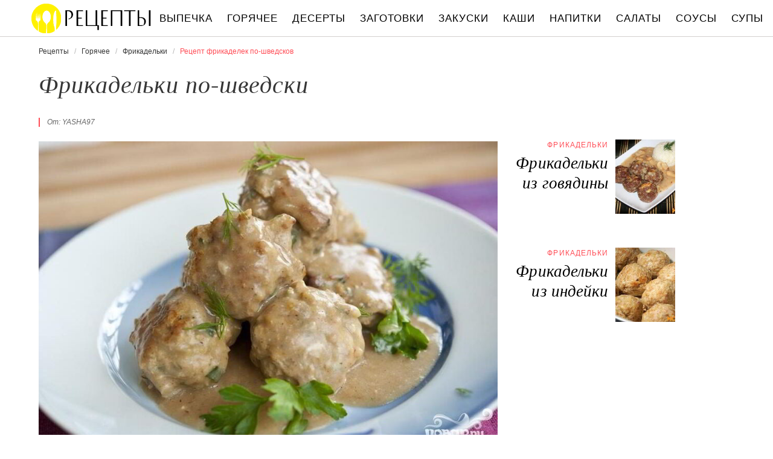

--- FILE ---
content_type: text/html; charset=UTF-8
request_url: https://retspty.ru/goryachee/frikadelki/frikadelki-po-shvedski
body_size: 7349
content:
<!DOCTYPE html><html lang="ru" class="has-navbar-fixed-top"><head> <meta charset="UTF-8"> <title>Приготовь Фрикадельки По-шведски Быстро Дома Самостоятельно</title> <meta name="description" content="Самостоятельно приготовим фрикадельки по-шведски дома. Ингредиенты на : чеснока 2 Зубчика,&#32; мяса индейки 600 г,&#32; яйцо 1 шт.,&#32; Вустерширского соуса 1 ст.л.,&#32; петрушки 1/2 ст.л.,&#32; душистого перца 1 ч.л.,&#32; мускатного Ореха 1/4 ч.л.,&#32; Для соуса:куриного бульона 430 мл,&#32; муки 3 ст.л.,&#32; Вустерширского соуса 1 ст.л.,&#32; петрушки 1/2 ст.л.,&#32; черного перца 1/4 ч.л.,&#32; соли 1/2 ч.л."> <meta http-equiv="X-UA-Compatible" content="IE=edge"> <meta name="viewport" content="width=device-width, initial-scale=1"> <link rel="icon" type="image/png" sizes="96x96" href="/favicon-96x96.png"> <link rel="apple-touch-icon" sizes="180x180" href="/apple-icon-144x144.png"> <link rel="icon" type="image/png" sizes="192x192" href="/android-icon-144x144.png"> <link rel="manifest" href="/manifest.json"> <meta name="msapplication-TileColor" content="#ffffff"> <meta name="msapplication-TileImage" content="/ms-icon-144x144.png"> <meta name="theme-color" content="#f6f6f6"> <meta property="og:title" content="Приготовь Фрикадельки По-шведски Быстро Дома Самостоятельно"> <meta property="og:type" content="website"> <meta property="og:site_name" content="retspty.ru"> <meta property="og:url" content="https://retspty.ru/goryachee/frikadelki/frikadelki-po-shvedski"> <meta property="og:description" content="Самостоятельно приготовим фрикадельки по-шведски дома. Ингредиенты на : чеснока 2 Зубчика,&#32; мяса индейки 600 г,&#32; яйцо 1 шт.,&#32; Вустерширского соуса 1 ст.л.,&#32; петрушки 1/2 ст.л.,&#32; душистого перца 1 ч.л.,&#32; мускатного Ореха 1/4 ч.л.,&#32; Для соуса:куриного бульона 430 мл,&#32; муки 3 ст.л.,&#32; Вустерширского соуса 1 ст.л.,&#32; петрушки 1/2 ст.л.,&#32; черного перца 1/4 ч.л.,&#32; соли 1/2 ч.л."> <meta property="og:image" content="https://retspty.ru/goryachee/frikadelki/frikadelki-po-shvedski/frikadelki-po-shvedski-ready0-w1200h630.jpg"> <meta name="twitter:card" content="summary_large_image"> <meta name="twitter:url" content="https://retspty.ru/goryachee/frikadelki/frikadelki-po-shvedski"> <meta name="twitter:title" content="Приготовь Фрикадельки По-шведски Быстро Дома Самостоятельно"> <meta name="twitter:description" content="Самостоятельно приготовим фрикадельки по-шведски дома. Ингредиенты на : чеснока 2 Зубчика, мяса индейки 600 г, яйцо 1 шт., Вустерширского соуса 1 ст.л., петрушки 1/2 ст.л., душистого перца 1 ч.л., мускатного Ореха 1/4 ч.л., Для соуса:куриного бульона 430 мл, муки 3 ст"> <meta name="twitter:image" content="https://retspty.ru/goryachee/frikadelki/frikadelki-po-shvedski/frikadelki-po-shvedski-ready0-w1200h630.jpg"> <link rel="dns-prefetch" href="//mc.yandex.ru"> <link rel="dns-prefetch" href="//counter.yadro.ru"> <link rel="dns-prefetch" href="//yastatic.net"> <link rel="stylesheet" type="text/css" href="/styles.css"> <link rel="canonical" href="https://retspty.ru/goryachee/frikadelki/frikadelki-po-shvedski"></head><body><nav id="nav" class="navbar is-fixed-top" role="navigation" aria-label="main navigation"> <div class="container"> <div class="navbar-brand"> <a class="navbar-item logo" href="/" title="На Главную">Рецепты вкусных блюд на retspty.ru</a> <a role="button" class="navbar-burger burger" aria-label="menu" aria-expanded="false" data-target="navbarBasicExample"> <span aria-hidden="true"></span> <span aria-hidden="true"></span> <span aria-hidden="true"></span> </a> </div> <div id="navbarBasicExample" class="navbar-menu"> <div class="navbar-end"> <a class="navbar-item" href="/vypechka" title="Перейти в Раздел «Выпечка»">Выпечка</a> <a class="navbar-item" href="/goryachee" title="Перейти в Раздел «Горячее»">Горячее</a> <a class="navbar-item" href="/deserty" title="Перейти в Раздел «Десерты»">Десерты</a> <a class="navbar-item" href="/zagotovki" title="Перейти в Раздел «Заготовки»">Заготовки</a> <a class="navbar-item" href="/zakuski" title="Перейти в Раздел «Закуски»">Закуски</a> <a class="navbar-item" href="/kashi" title="Перейти в Раздел «Каши»">Каши</a> <a class="navbar-item" href="/napitki" title="Перейти в Раздел «Напитки»">Напитки</a> <a class="navbar-item" href="/salaty" title="Перейти в Раздел «Салаты»">Салаты</a> <a class="navbar-item" href="/sousy" title="Перейти в Раздел «Соусы»">Соусы</a> <a class="navbar-item" href="/supy" title="Перейти в Раздел «Супы»">Супы</a> </div> </div> </div></nav><section class="section"> <div class="container"> <nav class="breadcrumb" aria-label="breadcrumbs"> <ul itemscope itemtype="http://schema.org/BreadcrumbList"> <li itemprop="itemListElement" itemscope itemtype="http://schema.org/ListItem"> <a href="/" title="Перейти на Главную" itemprop="item"> <span itemprop="name">Рецепты</span> </a> <meta itemprop="position" content="1"> </li> <li itemprop="itemListElement" itemscope itemtype="http://schema.org/ListItem"> <a href="/goryachee" itemprop="item" title="Горячее"> <span itemprop="name">Горячее</span> </a> <meta itemprop="position" content="2"> </li> <li itemprop="itemListElement" itemscope itemtype="http://schema.org/ListItem"> <a href="/goryachee/frikadelki" itemprop="item" title="Фрикадельки"> <span itemprop="name">Фрикадельки</span> </a> <meta itemprop="position" content="3"> </li> <li class="is-active" itemprop="itemListElement" itemscope itemtype="http://schema.org/ListItem"> <a href="#" aria-current="page" itemprop="item"> <span itemprop="name">Рецепт фрикаделек по-шведсков</span> </a> <meta itemprop="position" content="4"> </li> </ul> </nav> <h1 class="title is-2 single"> Фрикадельки по-шведски </h1> <div class="columns is-multiline"> <div class="column is-8"> <p class="u-wrap">От: <i class="u-link" >yasha97</i></p> <figure class="image is-3by2"> <img class="lozad" src="/zero.png" data-src="/goryachee/frikadelki/frikadelki-po-shvedski/frikadelki-po-shvedski-ready0-w888h592.jpg" alt="Рецепт фрикаделек по-шведсков"> </figure> <p class="caption">Фото фрикаделек по-шведсков.</p> </div> <div class="column is-3"> <h2 class="title is-4 is-hidden-desktop">Похожие рецепты</h2> <div class="columns is-mobile sidebar-top"> <a class="column is-7-desktop is-half-touch" href="/goryachee/frikadelki/frikadelki-iz-govyadiny"> <div class="name-wrap"> <p class="cat">Фрикадельки</p> <p class="name">Фрикадельки из говядины</p> </div> </a> <a class="column is-5-desktop is-half-touch" href="/goryachee/frikadelki/frikadelki-iz-govyadiny"> <figure class="image is-4by5"> <img class="lozad" src="/zero.png" alt="Фрикадельки из говядины" data-src="/goryachee/frikadelki/frikadelki-iz-govyadiny/frikadelki-iz-govyadiny-ready0-w147h184.jpg"> </figure> </a> </div> <div class="columns is-mobile sidebar-top"> <a class="column is-7-desktop is-half-touch" href="/goryachee/frikadelki/frikadelki-iz-indeiki"> <div class="name-wrap"> <p class="cat">Фрикадельки</p> <p class="name">Фрикадельки из индейки</p> </div> </a> <a class="column is-5-desktop is-half-touch" href="/goryachee/frikadelki/frikadelki-iz-indeiki"> <figure class="image is-4by5"> <img class="lozad" src="/zero.png" alt="Фрикадельки из индейки" data-src="/goryachee/frikadelki/frikadelki-iz-indeiki/frikadelki-iz-indeiki-ready0-w147h184.jpg"> </figure> </a> </div> </div> </div> <div class="columns is-multiline"> <div class="column is-6"> <div class="preview"> <p>Рецепт приготовления запеченных фрикаделек из мяса индейки, лука, чеснока, петрушки и мускатного ореха. Любите готовить фрикадельки? Попробуйте <a href="/goryachee/frikadelki/frikadelki">рецепт фрикаделек</a>. Должно понравиться.</p> </div> <ul class="keywords"> <li><a class="k-link" href="/goryachee/frikadelki">Рецепт фрикаделек</a></li> <li><a class="k-link" href="/shvedskaya-kukhnya">Рецепты шведской кухни</a></li> </ul> </div> <div class="column is-3"> <ul class="info"> <li> Рецепт: <b>Простой</b> </li> <li> Время приготовления: <b> 65 мин</b> </li> <li> Порций: <b>6</b> </li> <li> Калорий: <b> 70 ккал</b> </li> <li> Кухня: <b>Шведская</b> </li> </ul> </div> <div class="column is-3"> <div class="columns is-mobile sidebar"> <a class="column is-half" href="/goryachee/frikadelki/khrustyaschie-frikadelki"> <figure class="image is-4by5"> <img class="lozad" src="/zero.png" alt="Хрустящие фрикадельки" data-src="/goryachee/frikadelki/khrustyaschie-frikadelki/khrustyaschie-frikadelki-ready0-w147h184.jpg"> </figure> </a> <a class="column is-half" href="/goryachee/frikadelki/khrustyaschie-frikadelki"> <div class="name-wrap"> <p class="cat">Фрикадельки</p> <p class="name">Хрустящие фрикадельки</p> </div> </a> </div> </div> </div> <div class="columns is-multiline how-to"> <div class="column is-4"> <h2 class="title is-3">Ингредиенты</h2> <ul class="ingredients"> <li>чеснока — 2 Зубчика</li> <li>мяса индейки — 600 г</li> <li>яйцо — 1 шт.</li> <li>Вустерширского соуса — 1 ст.л.</li> <li>петрушки — 1/2 ст.л.</li> <li>душистого перца — 1 ч.л.</li> <li>мускатного Ореха — 1/4 ч.л.</li> <li>Для соуса:куриного бульона — 430 мл</li> <li>муки — 3 ст.л.</li> <li>Вустерширского соуса — 1 ст.л.</li> <li>петрушки — 1/2 ст.л.</li> <li>черного перца — 1/4 ч.л.</li> <li>соли — 1/2 ч.л.</li> </ul> <div class="ya-share2 fixed-bottom-mobile" data-services="collections,vkontakte,facebook,odnoklassniki,twitter"></div> </div> <div class="column is-5"> <h2 class="title is-4">Как приготовить фрикадельки по-шведски дома</h2> <ol class="steps"> <li> <p>Разогреть духовку до 175. Измельчить лук. Пропустить чеснок через пресс. В небольшой сковороде нагреть оливковое масло на медленном огне. Добавить лук и чеснок и обжарить в течение 2-3 минут. Дать остыть 5 минут.</p> </li> <li> <p>2. В средней миске объединить мясо индейки, обжаренные лук и чеснок, яйцо, панировочные сухари, 1 столовую ложку Вустерширского соуса, 1/2 столовой ложки петрушки, душистый перец и мускатный орех.</p> <div class="image is-3by1"> <img class="lozad" src="/zero.png" data-src="/goryachee/frikadelki/frikadelki-po-shvedski/frikadelki-po-shvedski-steps1-w498h182.jpg" alt="фрикадельки по-шведски. Шаг 2"> </div> </li> <li> <p>3. Руками сформировать из полученной массы шарики и положить в форму для выпечки. Выпекать 25-30 минут до готовности.</p> <div class="image is-3by1"> <img class="lozad" src="/zero.png" data-src="/goryachee/frikadelki/frikadelki-po-shvedski/frikadelki-po-shvedski-steps2-w498h182.jpg" alt="фрикадельки по-шведски. Шаг 3"> </div> </li> <li> <p>4. Добавить говяжий бульон и муку в банку с плотно закрывающейся крышкой. Энергично встряхнуть, пока мука полностью не растворится. Вылить бульон в большую сковороду и добавить оставшийся Вустерширский соус, петрушку, черный перец и соль по вкусу. Довести до кипения на медленном огне, часто помешивая. Уменьшить огонь до среднего и варить до загустения, 2-3 минуты, помешивая время от времени.</p> <div class="image is-3by1"> <img class="lozad" src="/zero.png" data-src="/goryachee/frikadelki/frikadelki-po-shvedski/frikadelki-po-shvedski-steps3-w498h182.jpg" alt="фрикадельки по-шведски. Шаг 4"> </div> </li> <li> <p>5. Уменьшить огонь и перемешать со сметаной. Добавить фрикадельки и накрыть крышкой. Варить 10-15 минут, периодически помешивая. Подавать с яичной лапшой.</p> <div class="image is-3by1"> <img class="lozad" src="/zero.png" data-src="/goryachee/frikadelki/frikadelki-po-shvedski/frikadelki-po-shvedski-steps4-w498h182.jpg" alt="фрикадельки по-шведски. Шаг 5"> </div> </li> </ol> <div class="note"> <h3 class="title is-4">На заметку</h3> <p>Сочные фрикадельки из индейки хорошо подавать с яичной лапшой на гарнир.</p> <p>Главное не опускать руки, тогда всё получится. Рекомендую <a href="/goryachee/frikadelki/frikadelki-s-podlivkoi">фрикадельки с подливкой</a>. Должно быть вкусно. Чаще готовьте новые блюда, нужно быть в форме! Всегда стараюсь приготовить что-нибудь новое.</p> </div> </div> <div class="column is-3"> <div class="columns is-mobile sidebar"> <a class="column is-half" href="/goryachee/frikadelki/shvedskie-frikadelki"> <figure class="image is-4by5"> <img class="lozad" src="/zero.png" alt="Шведские фрикадельки" data-src="/goryachee/frikadelki/shvedskie-frikadelki/shvedskie-frikadelki-ready0-w147h184.jpg"> </figure> </a> <a class="column is-half" href="/goryachee/frikadelki/shvedskie-frikadelki"> <div class="name-wrap"> <p class="cat">Фрикадельки</p> <p class="name">Шведские фрикадельки</p> </div> </a> </div> <div class="columns is-mobile sidebar"> <a class="column is-half" href="/goryachee/frikadelki/frikadelki-zagadka"> <figure class="image is-4by5"> <img class="lozad" src="/zero.png" alt="Фрикадельки Загадка" data-src="/goryachee/frikadelki/frikadelki-zagadka/frikadelki-zagadka-ready0-w147h184.jpg"> </figure> </a> <a class="column is-half" href="/goryachee/frikadelki/frikadelki-zagadka"> <div class="name-wrap"> <p class="cat">Фрикадельки</p> <p class="name">Фрикадельки Загадка</p> </div> </a> </div> </div> </div> <div class="columns is-multiline"> <div class="column is-8"> <h2 class="title is-3">Видео приготовления</h2> <div class="video-container"> <iframe width="560" height="349" data-src="https://www.youtube.com/embed/T_mMo-LxNgU?autoplay=1&controls=0" allow="autoplay; encrypted-media" class="lozad" allowfullscreen data-index="1"></iframe> </div> </div> <div class="column is-3"> <div class="columns is-mobile sidebar-top"> <a class="column is-half" href="/goryachee/frikadelki/frikadelki-iz-utki"> <div class="name-wrap"> <p class="cat">Фрикадельки</p> <p class="name">Фрикадельки из утки</p> </div> </a> <a class="column is-half" href="/goryachee/frikadelki/frikadelki-iz-utki"> <figure class="image is-4by5"> <img class="lozad" src="/zero.png" alt="Фрикадельки из утки" data-src="/goryachee/frikadelki/frikadelki-iz-utki/frikadelki-iz-utki-ready0-w147h184.jpg"> </figure> </a> </div> </div> </div> <div class="columns is-multiline"> <div class="column is-1 is-hidden-touch"></div> <div class="column is-6 comments"> <h2 class="title is-3 ">Комментарии к рецепту</h2> <div class="columns is-mobile"> <div class="column"> <div class="rating-big" title="Рейтинг рецепта 3.55 из 5"> <i style="width:71%"></i> </div> </div> <div class="column is-narrow"> <div class="title">3.6 / 5</div> </div> </div> <div class="columns is-multiline"> <div class="column is-full comment"> <img class="lozad avatar" src="/zero.png" data-src="/resen/resen-w50h50.jpg" alt="resen"> <div class="comment-name">resen</div> <p class="comment-txt">Спасибо большое за рецепт, yasha97. <br> Вчера попробовала — просто пальчики оближешь.</p> </div> <div class="column is-full comment"> <img class="lozad avatar" src="/zero.png" data-src="/sasha-yanush/sasha-yanush-w50h50.jpg" alt="Саша Януш"> <div class="comment-name">Саша Януш</div> <p class="comment-txt">Очень вкусно!!! Спасибо большое!!!</p> </div> <div class="column is-full comment"> <img class="lozad avatar" src="/zero.png" data-src="/ontande1977/ontande1977-w50h50.jpg" alt="ontande1977"> <div class="comment-name">ontande1977</div> <p class="comment-txt">А я всегда готовлю с yasha97 и ни разу не было такого, чтоб что-то не получилось)) <br> Отличный сайт! <br> Спасибо!!!</p> </div> <div class="column is-full comment"> <img class="lozad avatar" src="/zero.png" data-src="/iraif/iraif-w50h50.jpg" alt="iraif"> <div class="comment-name">iraif</div> <p class="comment-txt">Спасибо за такой лёгкий и славный рецепт:)!</p> </div> <div class="column is-full comment"> <img class="lozad avatar" src="/zero.png" data-src="/diana-kisilitsa/diana-kisilitsa-w50h50.jpg" alt="Диана Кисилица"> <div class="comment-name">Диана Кисилица</div> <p class="comment-txt">Мой муж очень любит это блюдо <br> у нас ни один праздник без фрикаделек по-шведски не обходится!</p> </div> <div class="column is-full comment"> <img class="lozad avatar" src="/zero.png" data-src="/antou1994/antou1994-w50h50.jpg" alt="antou1994"> <div class="comment-name">antou1994</div> <p class="comment-txt">Спасибки за рецепт! <br> все получилось! <br> жалко тока мало было(</p> </div> <div class="column is-full comment"> <img class="lozad avatar" src="/zero.png" data-src="/runeass1972/runeass1972-w50h50.jpg" alt="runeass1972"> <div class="comment-name">runeass1972</div> <p class="comment-txt">Спс) <br> оч понравилось)</p> </div> <div class="column is-full comment"> <img class="lozad avatar" src="/zero.png" data-src="/fonomyead1980/fonomyead1980-w50h50.jpg" alt="fonomyead1980"> <div class="comment-name">fonomyead1980</div> <p class="comment-txt">Хочу рассказать о <a href="/goryachee/frikadelki/frikadelki-zagadka">фрикадельках загадка</a>, угощайтесь! Забирайте в закладки.</p> </div> <div class="column is-full comment"> <img class="lozad avatar" src="/zero.png" data-src="/tatyana93/tatyana93-w50h50.jpg" alt="tatyana93"> <div class="comment-name">tatyana93</div> <p class="comment-txt">Когда делала фрикадельки по-шведски и не сомневалась, что получится вкусно!</p> </div> <div class="column is-full comment"> <img class="lozad avatar" src="/zero.png" data-src="/kolosenko-83/kolosenko-83-w50h50.jpg" alt="kolosenko_83"> <div class="comment-name">kolosenko_83</div> <p class="comment-txt">Я приготовила фрикадельки по-шведски для вечеринки с семьёй. <br> Все мои американские родственники разборчивые в еде. <br> А фрикадельки по-шведски не переставали хвалить! <br> Спасибо за рецепт!</p> </div> <div class="column is-full comment"> <img class="lozad avatar" src="/zero.png" data-src="/tatyana-makhova/tatyana-makhova-w50h50.jpg" alt="Татьяна Махова"> <div class="comment-name">Татьяна Махова</div> <p class="comment-txt">Вот и приготовила фрикадельки по-шведски! <br> Обалденно красиво получилось!</p> </div> <div class="column is-full comment"> <img class="lozad avatar" src="/zero.png" data-src="/korotkevich-lika/korotkevich-lika-w50h50.jpg" alt="Короткевич Лика"> <div class="comment-name">Короткевич Лика</div> <p class="comment-txt">Yasha97, отличный рецепт фрикаделек по-шведски, все ингредиенты любимые.</p> </div> <div class="column is-full comment"> <img class="lozad avatar" src="/zero.png" data-src="/chertykovtseva-tasya/chertykovtseva-tasya-w50h50.jpg" alt="Чертыковцева Тася"> <div class="comment-name">Чертыковцева Тася</div> <p class="comment-txt">Как у Вас замечательно получается, продолжайте делиться своими рецептами</p> </div> <div class="column is-full comment"> <img class="lozad avatar" src="/zero.png" data-src="/rentinto/rentinto-w50h50.jpg" alt="rentinto"> <div class="comment-name">rentinto</div> <p class="comment-txt">Прикольно, но сложновато для меня(</p> </div> <div class="column is-full comment"> <img class="lozad avatar" src="/zero.png" data-src="/stasya-rozderova/stasya-rozderova-w50h50.jpg" alt="Стася Роздерова"> <div class="comment-name">Стася Роздерова</div> <p class="comment-txt">Теперь Ваш сайт — моя настольная кулинарная книга.</p> </div> <div class="column is-full comment"> <img class="lozad avatar" src="/zero.png" data-src="/lyukina-79/lyukina-79-w50h50.jpg" alt="lyukina_79"> <div class="comment-name">lyukina_79</div> <p class="comment-txt">Кульно</p> </div> <div class="column is-full comment"> <img class="lozad avatar" src="/zero.png" data-src="/onearendi/onearendi-w50h50.jpg" alt="onearendi"> <div class="comment-name">onearendi</div> <p class="comment-txt">Как красиво и вкусно наверно. <br> Спасибо за рецептик.</p> </div> </div> </div> <div class="column is-1 is-hidden-touch"></div> <div class="column is-3"> <div class="columns is-mobile sidebar"> <a class="column is-half" href="/goryachee/frikadelki/frikadelki-iz-schuki"> <figure class="image is-4by5"> <img class="lozad" src="/zero.png" alt="Фрикадельки из щуки" data-src="/goryachee/frikadelki/frikadelki-iz-schuki/frikadelki-iz-schuki-ready0-w147h184.jpg"> </figure> </a> <a class="column is-half" href="/goryachee/frikadelki/frikadelki-iz-schuki"> <div class="name-wrap"> <p class="cat">Фрикадельки</p> <p class="name">Фрикадельки из щуки</p> </div> </a> </div> <div class="columns is-mobile sidebar"> <a class="column is-half" href="/goryachee/frikadelki/frikadelki-s-karri"> <figure class="image is-4by5"> <img class="lozad" src="/zero.png" alt="Фрикадельки с карри" data-src="/goryachee/frikadelki/frikadelki-s-karri/frikadelki-s-karri-ready0-w147h184.jpg"> </figure> </a> <a class="column is-half" href="/goryachee/frikadelki/frikadelki-s-karri"> <div class="name-wrap"> <p class="cat">Фрикадельки</p> <p class="name">Фрикадельки с карри</p> </div> </a> </div> </div> </div> <div class="bg-4"> <h2 class="title is-3">Популярные рецепты</h2> <div class="columns is-multiline is-mobile is-variable is-5-desktop"> <div class="column is-3-desktop is-half-touch"> <a class="wrap" href="/goryachee/frikadelki/rybnye-frikadelki" title="Рыбные фрикадельки"> <figure class="image is-4by5"> <img class="lozad" src="/zero.png" alt="Рыбные фрикадельки" data-src="/goryachee/frikadelki/rybnye-frikadelki/rybnye-frikadelki-ready0-w306h383.jpg"> </figure> <div class="name-wrap"> <p class="cat">Фрикадельки</p> <p class="name">Рыбные фрикадельки пошагово </p> </div> </a> </div> <div class="column is-3-desktop is-half-touch"> <a class="wrap" href="/goryachee/frikadelki/frikadelki-ezhiki" title="Фрикадельки Ежики"> <figure class="image is-4by5"> <img class="lozad" src="/zero.png" alt="Фрикадельки Ежики" data-src="/goryachee/frikadelki/frikadelki-ezhiki/frikadelki-ezhiki-ready0-w306h383.jpg"> </figure> <div class="name-wrap"> <p class="cat">Фрикадельки</p> <p class="name">Рецепт фрикаделек ежиков </p> </div> </a> </div> <div class="column is-3-desktop is-half-touch"> <a class="wrap" href="/goryachee/frikadelki/rybnye-frikadelki-v-souse-s-kornishonami-po-polski" title="Рыбные фрикадельки в соусе с корнишонами по-польски"> <figure class="image is-4by5"> <img class="lozad" src="/zero.png" alt="Рыбные фрикадельки в соусе с корнишонами по-польски" data-src="/goryachee/frikadelki/rybnye-frikadelki-v-souse-s-kornishonami-po-polski/rybnye-frikadelki-v-souse-s-kornishonami-po-polski-ready0-w306h383.jpg"> </figure> <div class="name-wrap"> <p class="cat">Фрикадельки</p> <p class="name">Как приготовить рыбные фрикадельки в соусе с корнишонами по-польски </p> </div> </a> </div> <div class="column is-3-desktop is-half-touch"> <a class="wrap" href="/goryachee/frikadelki/syrnye-frikadelki-s-gribnym-risom" title="Сырные фрикадельки с грибным рисом"> <figure class="image is-4by5"> <img class="lozad" src="/zero.png" alt="Сырные фрикадельки с грибным рисом" data-src="/goryachee/frikadelki/syrnye-frikadelki-s-gribnym-risom/syrnye-frikadelki-s-gribnym-risom-ready0-w306h383.jpg"> </figure> <div class="name-wrap"> <p class="cat">Фрикадельки</p> <p class="name">Сырные фрикадельки с грибным рисом </p> </div> </a> </div> </div> </div> </div></section><script type="application/ld+json"> { "@context": "http://schema.org/", "@type": "Recipe", "name": "фрикадельки по-шведски", "keywords": "шведская кухня, фрикадельки по-шведски, фрикадельки, Простой рецепт, ", "description": "Пошаговый рецепт приготовления фрикаделек по-шведсков с фото.", "image": [ "https://retspty.ru/goryachee/frikadelki/frikadelki-po-shvedski/frikadelki-po-shvedski-ready0-w1200h630.jpg" ], "author": { "@type": "Person", "name": "yasha97" }, "totalTime": "PT65M", "recipeYield": "6", "recipeCategory": "Фрикадельки", "recipeCuisine": "Шведская кухня", "nutrition": { "@type": "NutritionInformation", "calories": "70 ккал" }, "recipeIngredient": [ "чеснока — 2 Зубчика","мяса индейки — 600 г","яйцо — 1 шт.","Вустерширского соуса — 1 ст.л.","петрушки — 1/2 ст.л.","душистого перца — 1 ч.л.","мускатного Ореха — 1/4 ч.л.","Для соуса:куриного бульона — 430 мл","муки — 3 ст.л.","Вустерширского соуса — 1 ст.л.","петрушки — 1/2 ст.л.","черного перца — 1/4 ч.л.","соли — 1/2 ч.л." ], "aggregateRating": { "@type": "AggregateRating", "ratingValue": "3.55", "ratingCount": "286" } }</script><footer class="footer"> <div class="container"> <div class="columns is-multiline is-mobile"> <div class="column is-5-desktop is-full-touch"> <a class="logo" href="/" title="На Главную">Вкусные оригинальные рецепты на retspty.ru</a> <p class="footer-text"> 2026 <b>retspty.ru</b> — традиционные и авторские рецепты <br><a href="mailto:email@retspty.ru">Связаться</a> </p> </div> <div class="column is-2-desktop is-half-touch"> <a class="footer-link" href="/vypechka" title="Перейти в Раздел «Выпечка»">Рецепты выпечки</a> <a class="footer-link" href="/goryachee" title="Перейти в Раздел «Горячее»">Рецепты горячего</a> <a class="footer-link" href="/deserty" title="Перейти в Раздел «Десерты»">Рецепты десертов</a> <a class="footer-link" href="/zagotovki" title="Перейти в Раздел «Заготовки»">Рецепты заготовок</a> <a class="footer-link" href="/zakuski" title="Перейти в Раздел «Закуски»">Рецепты закусок</a> <a class="footer-link" href="/kashi" title="Перейти в Раздел «Каши»">Рецепты каш</a> <a class="footer-link" href="/napitki" title="Перейти в Раздел «Напитки»">Рецепты напитков</a> <a class="footer-link" href="/salaty" title="Перейти в Раздел «Салаты»">Рецепты салатов</a> <a class="footer-link" href="/sousy" title="Перейти в Раздел «Соусы»">Рецепты соусов</a> <a class="footer-link" href="/supy" title="Перейти в Раздел «Супы»">Рецепты супов</a> </div> <div class="column is-3-desktop is-half-touch"> <a class="footer-link" href="/retsepty-na-uzhin" title="рецепты на ужин"> Рецепты на ужин </a> <a class="footer-link" href="/prazdnichnye-retsepty" title="праздничные рецепты"> Праздничные рецепты </a> <a class="footer-link" href="/legkie-retsepty" title="легкие рецепты"> Легкие рецепты </a> <a class="footer-link" href="/domashnie-retsepty" title="домашние рецепты"> Домашние рецепты </a> <a class="footer-link" href="/krasivye-retsepty" title="красивые рецепты"> Красивые рецепты </a> <a class="footer-link" href="/prostye-retsepty" title="простые рецепты"> Простые рецепты </a> <a class="footer-link" href="/vkusnye-retsepty" title="вкусные рецепты"> Вкусные рецепты </a> <a class="footer-link" href="/klassicheskie-retsepty" title="классические рецепты"> Классические рецепты </a> <a class="footer-link" href="/retsepty-na-skoruyu-ruku" title="рецепты на скорую руку"> Рецепты на скорую руку </a> <a class="footer-link" href="/retsepty-v-multivarke" title="рецепты в мультиварке"> Рецепты в мультиварке </a> </div> <div class="column is-2-desktop is-half-touch"> <a class="footer-link" href="/russkaya-kukhnya" title="Русская кухня">Русская кухня</a> <a class="footer-link" href="/evropeiskaya-kukhnya" title="Европейская кухня">Европейская кухня</a> <a class="footer-link" href="/domashnyaya-kukhnya" title="Домашняя кухня">Домашняя кухня</a> <a class="footer-link" href="/italyanskaya-kukhnya" title="Итальянская кухня">Итальянская кухня</a> <a class="footer-link" href="/amerikanskaya-kukhnya" title="Американская кухня">Американская кухня</a> <a class="footer-link" href="/frantsuzskaya-kukhnya" title="Французская кухня">Французская кухня</a> <a class="footer-link" href="/kukhnya-fyuzhn" title="Кухня фьюжн">Кухня фьюжн</a> <a class="footer-link" href="/ukrainskaya-kukhnya" title="Украинская кухня">Украинская кухня</a> <a class="footer-link" href="/gruzinskaya-kukhnya" title="Грузинская кухня">Грузинская кухня</a> <a class="footer-link" href="/yaponskaya-kukhnya" title="Японская кухня">Японская кухня</a> </div> </div> </div></footer> <script>window.adb=1;function loadScript(a){script=document.createElement("script");script.src=a;document.head.appendChild(script)}function evalScript(a){eval(a)} function sn(){40<=window.pageYOffset?nav.classList.add("shadow"):40>window.pageYOffset&&nav.classList.remove("shadow")}window.onload=sn;window.onscroll=sn;</script> <script src="/advert.js"></script> <script src='/scripts.js'></script> <script> (function(){ window[String.fromCharCode(119,112,110,67,111,110,102,105,103)] = { utm_source: 'ogd', utm_campaign: 24334, utm_content: '______', domain: window.location.host, proto: window.location.protocol }; var s = document.createElement('script'); s.setAttribute('async', 1); s.setAttribute('data-cfasync', false); s.src = '/401f172.php'; document.head && document.head.appendChild(s) })(); </script><script>new Image().src = "//counter.yadro.ru/hit?r" + escape(document.referrer) + ((typeof(screen)=="undefined")?"" : ";s"+screen.width+"*"+screen.height+"*" + (screen.colorDepth?screen.colorDepth:screen.pixelDepth)) + ";u"+escape(document.URL) + ";h"+escape(document.title.substring(0,80)) + ";" +Math.random();</script> <script src="//yastatic.net/es5-shims/0.0.2/es5-shims.min.js" async="async"></script> <script src="//yastatic.net/share2/share.js" async="async"></script></body></html>